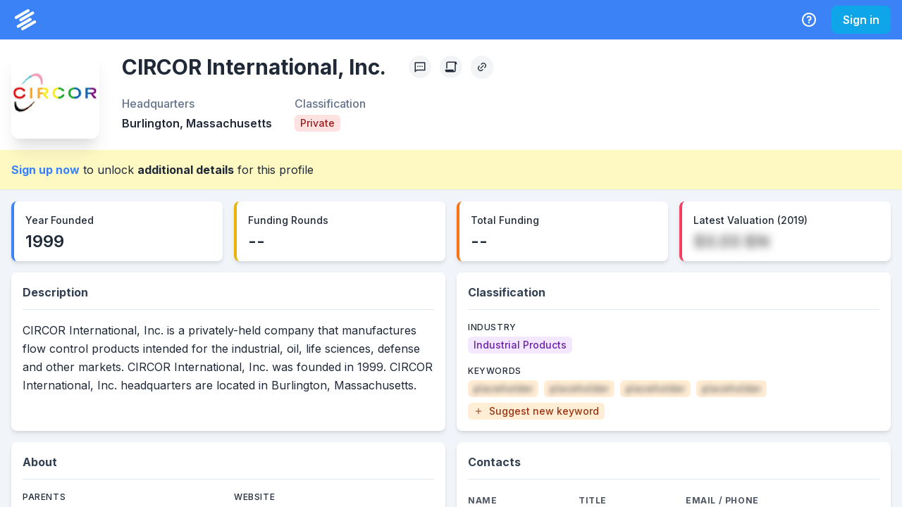

--- FILE ---
content_type: application/javascript; charset=utf-8
request_url: https://system.privco.com/_next/static/chunks/2991-1150eb11fef869ce.js
body_size: 5796
content:
(self.webpackChunk_N_E=self.webpackChunk_N_E||[]).push([[2991],{79892:function(e,t,n){"use strict";/*! *****************************************************************************
Copyright (c) Microsoft Corporation.

Permission to use, copy, modify, and/or distribute this software for any
purpose with or without fee is hereby granted.

THE SOFTWARE IS PROVIDED "AS IS" AND THE AUTHOR DISCLAIMS ALL WARRANTIES WITH
REGARD TO THIS SOFTWARE INCLUDING ALL IMPLIED WARRANTIES OF MERCHANTABILITY
AND FITNESS. IN NO EVENT SHALL THE AUTHOR BE LIABLE FOR ANY SPECIAL, DIRECT,
INDIRECT, OR CONSEQUENTIAL DAMAGES OR ANY DAMAGES WHATSOEVER RESULTING FROM
LOSS OF USE, DATA OR PROFITS, WHETHER IN AN ACTION OF CONTRACT, NEGLIGENCE OR
OTHER TORTIOUS ACTION, ARISING OUT OF OR IN CONNECTION WITH THE USE OR
PERFORMANCE OF THIS SOFTWARE.
***************************************************************************** */function r(e,t,n,r){return new(n||(n=Promise))(function(a,o){function i(e){try{l(r.next(e))}catch(e){o(e)}}function s(e){try{l(r.throw(e))}catch(e){o(e)}}function l(e){var t;e.done?a(e.value):((t=e.value)instanceof n?t:new n(function(e){e(t)})).then(i,s)}l((r=r.apply(e,t||[])).next())})}function a(e,t){var n,r,a,o,i={label:0,sent:function(){if(1&a[0])throw a[1];return a[1]},trys:[],ops:[]};return o={next:s(0),throw:s(1),return:s(2)},"function"==typeof Symbol&&(o[Symbol.iterator]=function(){return this}),o;function s(o){return function(s){return function(o){if(n)throw TypeError("Generator is already executing.");for(;i;)try{if(n=1,r&&(a=2&o[0]?r.return:o[0]?r.throw||((a=r.return)&&a.call(r),0):r.next)&&!(a=a.call(r,o[1])).done)return a;switch(r=0,a&&(o=[2&o[0],a.value]),o[0]){case 0:case 1:a=o;break;case 4:return i.label++,{value:o[1],done:!1};case 5:i.label++,r=o[1],o=[0];continue;case 7:o=i.ops.pop(),i.trys.pop();continue;default:if(!(a=(a=i.trys).length>0&&a[a.length-1])&&(6===o[0]||2===o[0])){i=0;continue}if(3===o[0]&&(!a||o[1]>a[0]&&o[1]<a[3])){i.label=o[1];break}if(6===o[0]&&i.label<a[1]){i.label=a[1],a=o;break}if(a&&i.label<a[2]){i.label=a[2],i.ops.push(o);break}a[2]&&i.ops.pop(),i.trys.pop();continue}o=t.call(e,i)}catch(e){o=[6,e],r=0}finally{n=a=0}if(5&o[0])throw o[1];return{value:o[0]?o[1]:void 0,done:!0}}([o,s])}}}n.d(t,{cW:function(){return E},xf:function(){return S}});var o=function(e){};function i(){return!0}(function(){(console.warn||console.log).apply(console,arguments)}).bind("[clipboard-polyfill]");var s,l,c,u,d="undefined"==typeof navigator?void 0:navigator,f=null==d?void 0:d.clipboard,p=(null===(s=null==f?void 0:f.read)||void 0===s||s.bind(f),null===(l=null==f?void 0:f.readText)||void 0===l||l.bind(f),null===(c=null==f?void 0:f.write)||void 0===c?void 0:c.bind(f)),m=(null===(u=null==f?void 0:f.writeText)||void 0===u||u.bind(f),"undefined"==typeof window?void 0:window),y=null==m?void 0:m.ClipboardItem,v=function(){this.success=!1};function b(e,t,n){for(var r in o("listener called"),e.success=!0,t){var a=t[r],i=n.clipboardData;i.setData(r,a),"text/plain"===r&&i.getData(r)!==a&&(o("setting text/plain failed"),e.success=!1)}n.preventDefault()}function h(e){var t=new v,n=b.bind(this,t,e);document.addEventListener("copy",n);try{document.execCommand("copy")}finally{document.removeEventListener("copy",n)}return t.success}function g(e,t){x(e);var n=h(t);return w(),n}function x(e){var t=document.getSelection();if(t){var n=document.createRange();n.selectNodeContents(e),t.removeAllRanges(),t.addRange(n)}}function w(){var e=document.getSelection();e&&e.removeAllRanges()}function k(e){return r(this,void 0,void 0,function(){var t;return a(this,function(n){var r,a,i,s,l,c,u,d;if(t="text/plain"in e,"undefined"==typeof ClipboardEvent&&void 0!==m.clipboardData&&void 0!==m.clipboardData.setData){if(!t)throw Error("No `text/plain` value was specified.");if(r=e["text/plain"],m.clipboardData.setData("Text",r))return[2,!0];throw Error("Copying failed, possibly because the user rejected it.")}return h(e)?(o("regular execCopy worked"),[2,!0]):navigator.userAgent.indexOf("Edge")>-1?(o('UA "Edge" => assuming success'),[2,!0]):g(document.body,e)?(o("copyUsingTempSelection worked"),[2,!0]):((a=document.createElement("div")).setAttribute("style","-webkit-user-select: text !important"),a.textContent="temporary element",document.body.appendChild(a),i=g(a,e),document.body.removeChild(a),i)?(o("copyUsingTempElem worked"),[2,!0]):(s=e["text/plain"],o("copyTextUsingDOM"),(l=document.createElement("div")).setAttribute("style","-webkit-user-select: text !important"),c=l,l.attachShadow&&(o("Using shadow DOM."),c=l.attachShadow({mode:"open"})),(u=document.createElement("span")).innerText=s,c.appendChild(u),document.body.appendChild(l),x(u),d=document.execCommand("copy"),w(),document.body.removeChild(l),d)?(o("copyTextUsingDOM worked"),[2,!0]):[2,!1]})})}function C(e,t){for(var n=0;n<e.length;n++)if(-1!==e[n].types.indexOf(t))return!0;return!1}var S=function(){function e(e,t){var n;for(var r in void 0===t&&(t={}),this.types=Object.keys(e),this._items={},e){var a,o=e[r];this._items[r]="string"==typeof o?(a=r,new Blob([o],{type:a})):o}this.presentationStyle=null!==(n=null==t?void 0:t.presentationStyle)&&void 0!==n?n:"unspecified"}return e.prototype.getType=function(e){return r(this,void 0,void 0,function(){return a(this,function(t){return[2,this._items[e]]})})},e}();function D(e){return r(this,void 0,void 0,function(){var t,n,r,o,i,s,l;return a(this,function(a){switch(a.label){case 0:t={},n=0,r=e.types,a.label=1;case 1:return n<r.length?(o=r[n],i=t,s=o,[4,e.getType(o)]):[3,4];case 2:i[s]=a.sent(),a.label=3;case 3:return n++,[3,1];case 4:return l={},e.presentationStyle&&(l.presentationStyle=e.presentationStyle),[2,new y(t,l)]}})})}function E(e){return r(this,void 0,void 0,function(){var t,n,s,l;return a(this,function(c){switch(c.label){case 0:return p&&y?(o("Using `navigator.clipboard.write()`."),[4,Promise.all(e.map(D))]):[3,5];case 1:t=c.sent(),c.label=2;case 2:return c.trys.push([2,4,,5]),[4,p(t)];case 3:return[2,c.sent()];case 4:if(n=c.sent(),!C(e,"text/plain")&&!C(e,"text/html"))throw n;return[3,5];case 5:return s=C(e,"text/plain"),i&&!s&&o("clipboard.write() was called without a `text/plain` data type. On some platforms, this may result in an empty clipboard. Call suppressWarnings() to suppress this warning."),l=k,[4,function(e){return r(this,void 0,void 0,function(){var t,n,o,i,s,l;return a(this,function(c){switch(c.label){case 0:t={},n=0,o=e.types,c.label=1;case 1:return n<o.length?(i=o[n],s=t,l=i,[4,function(e,t){return r(this,void 0,void 0,function(){return a(this,function(n){switch(n.label){case 0:return[4,e.getType(t)];case 1:return[4,function(e){return r(this,void 0,void 0,function(){return a(this,function(t){return[2,new Promise(function(t,n){var r=new FileReader;r.addEventListener("load",function(){var e=r.result;"string"==typeof e?t(e):n("could not convert blob to string")}),r.readAsText(e)})]})})}(n.sent())];case 2:return[2,n.sent()]}})})}(e,i)]):[3,4];case 2:s[l]=c.sent(),c.label=3;case 3:return n++,[3,1];case 4:return[2,t]}})})}(e[0])];case 6:if(!l.apply(void 0,[c.sent()]))throw Error("write() failed");return[2]}})})}},20640:function(e,t,n){"use strict";var r=n(11742),a={"text/plain":"Text","text/html":"Url",default:"Text"};e.exports=function(e,t){var n,o,i,s,l,c,u,d,f=!1;t||(t={}),i=t.debug||!1;try{if(l=r(),c=document.createRange(),u=document.getSelection(),(d=document.createElement("span")).textContent=e,d.ariaHidden="true",d.style.all="unset",d.style.position="fixed",d.style.top=0,d.style.clip="rect(0, 0, 0, 0)",d.style.whiteSpace="pre",d.style.webkitUserSelect="text",d.style.MozUserSelect="text",d.style.msUserSelect="text",d.style.userSelect="text",d.addEventListener("copy",function(n){if(n.stopPropagation(),t.format){if(n.preventDefault(),void 0===n.clipboardData){i&&console.warn("unable to use e.clipboardData"),i&&console.warn("trying IE specific stuff"),window.clipboardData.clearData();var r=a[t.format]||a.default;window.clipboardData.setData(r,e)}else n.clipboardData.clearData(),n.clipboardData.setData(t.format,e)}t.onCopy&&(n.preventDefault(),t.onCopy(n.clipboardData))}),document.body.appendChild(d),c.selectNodeContents(d),u.addRange(c),!document.execCommand("copy"))throw Error("copy command was unsuccessful");f=!0}catch(r){i&&console.error("unable to copy using execCommand: ",r),i&&console.warn("trying IE specific stuff");try{window.clipboardData.setData(t.format||"text",e),t.onCopy&&t.onCopy(window.clipboardData),f=!0}catch(r){i&&console.error("unable to copy using clipboardData: ",r),i&&console.error("falling back to prompt"),n="message"in t?t.message:"Copy to clipboard: #{key}, Enter",o=(/mac os x/i.test(navigator.userAgent)?"⌘":"Ctrl")+"+C",s=n.replace(/#{\s*key\s*}/g,o),window.prompt(s,e)}}finally{u&&("function"==typeof u.removeRange?u.removeRange(c):u.removeAllRanges()),d&&document.body.removeChild(d),l()}return f}},11742:function(e){e.exports=function(){var e=document.getSelection();if(!e.rangeCount)return function(){};for(var t=document.activeElement,n=[],r=0;r<e.rangeCount;r++)n.push(e.getRangeAt(r));switch(t.tagName.toUpperCase()){case"INPUT":case"TEXTAREA":t.blur();break;default:t=null}return e.removeAllRanges(),function(){"Caret"===e.type&&e.removeAllRanges(),e.rangeCount||n.forEach(function(t){e.addRange(t)}),t&&t.focus()}}},89783:function(e,t,n){"use strict";n.d(t,{h:function(){return d}});var r=n(17215),a=n(35059),o=n(66384),i=n(25432),s=n(67294),l=n(85893),c={horizontal:{"> *:first-of-type:not(:last-of-type)":{borderEndRadius:0},"> *:not(:first-of-type):not(:last-of-type)":{borderRadius:0},"> *:not(:first-of-type):last-of-type":{borderStartRadius:0}},vertical:{"> *:first-of-type:not(:last-of-type)":{borderBottomRadius:0},"> *:not(:first-of-type):not(:last-of-type)":{borderRadius:0},"> *:not(:first-of-type):last-of-type":{borderTopRadius:0}}},u={horizontal:e=>({"& > *:not(style) ~ *:not(style)":{marginStart:e}}),vertical:e=>({"& > *:not(style) ~ *:not(style)":{marginTop:e}})},d=(0,a.G)(function(e,t){let{size:n,colorScheme:a,variant:d,className:f,spacing:p="0.5rem",isAttached:m,isDisabled:y,orientation:v="horizontal",...b}=e,h=(0,i.cx)("chakra-button__group",f),g=(0,s.useMemo)(()=>({size:n,colorScheme:a,variant:d,isDisabled:y}),[n,a,d,y]),x={display:"inline-flex",...m?c[v]:u[v](p)};return(0,l.jsx)(r.D,{value:g,children:(0,l.jsx)(o.m.div,{ref:t,role:"group",__css:x,className:h,"data-attached":m?"":void 0,"data-orientation":v,flexDir:"vertical"===v?"column":void 0,...b})})});d.displayName="ButtonGroup"},60378:function(e,t,n){"use strict";n.d(t,{c:function(){return u}});var r=n(5478),a=n(35155),o=n(61942),i=n(25432),s=n(67294);function l(e){return e&&(0,i.Kn)(e)&&(0,i.Kn)(e.target)}var c=n(85893);function u(e){let{colorScheme:t,size:n,variant:i,children:u,isDisabled:d}=e,{value:f,onChange:p}=function(e={}){let{defaultValue:t,value:n,onChange:r,isDisabled:i,isNative:c}=e,u=(0,a.W)(r),[d,f]=(0,o.T)({value:n,defaultValue:t||[],onChange:u}),p=(0,s.useCallback)(e=>{if(!d)return;let t=l(e)?e.target.checked:!d.includes(e),n=l(e)?e.target.value:e,r=t?[...d,n]:d.filter(e=>String(e)!==String(n));f(r)},[f,d]),m=(0,s.useCallback)((e={})=>({...e,[c?"checked":"isChecked"]:d.some(t=>String(e.value)===String(t)),onChange:p}),[p,c,d]);return{value:d,isDisabled:i,onChange:p,setValue:f,getCheckboxProps:m}}(e),m=(0,s.useMemo)(()=>({size:n,onChange:p,colorScheme:t,value:f,variant:i,isDisabled:d}),[n,p,t,f,i,d]);return(0,c.jsx)(r.z,{value:m,children:u})}u.displayName="CheckboxGroup"},40156:function(e,t,n){"use strict";n.d(t,{V:function(){return o}});var r=n(67294),a=n(20640);function o(e,t={}){let[n,o]=(0,r.useState)(!1),[i,s]=(0,r.useState)(e);(0,r.useEffect)(()=>s(e),[e]);let{timeout:l=1500,...c}="number"==typeof t?{timeout:t}:t,u=(0,r.useCallback)(()=>{let e=a(i,c);o(e)},[i,c]);return(0,r.useEffect)(()=>{let e=null;return n&&(e=window.setTimeout(()=>{o(!1)},l)),()=>{e&&window.clearTimeout(e)}},[l,n]),{value:i,setValue:s,onCopy:u,hasCopied:n}}},36979:function(e,t,n){"use strict";n.d(t,{W:function(){return c}});var r=n(35059),a=n(33179),o=n(91639),i=n(66384),s=n(25432),l=n(85893),c=(0,r.G)(function(e,t){let{className:n,centerContent:r,...c}=(0,a.Lr)(e),u=(0,o.mq)("Container",e);return(0,l.jsx)(i.m.div,{ref:t,className:(0,s.cx)("chakra-container",n),...c,__css:{...u,...r&&{display:"flex",flexDirection:"column",alignItems:"center"}}})});c.displayName="Container"},63343:function(e,t,n){"use strict";n.d(t,{S:function(){return s}});var r=n(33951),a=n(4453),o=n(75119),i=n(25432);function s(e,t){var n;let s=(0,i.Kn)(t)?t:{fallback:null!=t?t:"base"},l=function(e){var t,n;let r=(0,i.Kn)(e)?e:{fallback:null!=e?e:"base"},s=(0,o.F)(),l=s.__breakpoints.details.map(({minMaxQuery:e,breakpoint:t})=>({breakpoint:t,query:e.replace("@media screen and ","")})),c=l.map(e=>e.breakpoint===r.fallback),u=(0,a.a)(l.map(e=>e.query),{fallback:c,ssr:r.ssr}),d=u.findIndex(e=>!0==e);return null!=(n=null==(t=l[d])?void 0:t.breakpoint)?n:r.fallback}(s),c=(0,o.F)();if(!l)return;let u=Array.from((null==(n=c.__breakpoints)?void 0:n.keys)||[]),d=Array.isArray(e)?Object.fromEntries(Object.entries((0,r.Yq)(e,u)).map(([e,t])=>[e,t])):e;return function(e,t,n=r.AV){let a=Object.keys(e).indexOf(t);if(-1!==a)return e[t];let o=n.indexOf(t);for(;o>=0;){let t=n[o];if(e.hasOwnProperty(t)){a=o;break}o-=1}if(-1!==a){let t=n[a];return e[t]}}(d,l,u)}},33229:function(e,t,n){"use strict";n.d(t,{J:function(){return l}});var r=n(11028),a=n(25432),o=n(35059),i=n(66384),s=n(85893),l=(0,o.G)(function(e,t){let n=(0,r.J)();return(0,s.jsx)(i.m.dd,{ref:t,...e,className:(0,a.cx)("chakra-stat__number",e.className),__css:{...n.number,fontFeatureSettings:"pnum",fontVariantNumeric:"proportional-nums"}})});l.displayName="StatNumber"},11028:function(e,t,n){"use strict";n.d(t,{J:function(){return d},k:function(){return f}});var r=n(55227),a=n(35059),o=n(91639),i=n(33179),s=n(66384),l=n(25432),c=n(85893),[u,d]=(0,r.k)({name:"StatStylesContext",errorMessage:"useStatStyles returned is 'undefined'. Seems you forgot to wrap the components in \"<Stat />\" "}),f=(0,a.G)(function(e,t){let n=(0,o.jC)("Stat",e),r={position:"relative",flex:"1 1 0%",...n.container},{className:a,children:d,...f}=(0,i.Lr)(e);return(0,c.jsx)(u,{value:n,children:(0,c.jsx)(s.m.div,{ref:t,...f,className:(0,l.cx)("chakra-stat",a),__css:r,children:(0,c.jsx)("dl",{children:d})})})});f.displayName="Stat"},47441:function(e,t,n){"use strict";n.d(t,{d:function(){return l}});var r=n(11028),a=n(25432),o=n(35059),i=n(66384),s=n(85893),l=(0,o.G)(function(e,t){let n=(0,r.J)();return(0,s.jsx)(i.m.dt,{ref:t,...e,className:(0,a.cx)("chakra-stat__label",e.className),__css:n.label})});l.displayName="StatLabel"},41753:function(e,t,n){"use strict";n.d(t,{g:function(){return d}});var r=n(59690),a=n(35059),o=n(91639),i=n(33179),s=n(66384),l=n(25432),c=n(85893),u=["h","minH","height","minHeight"],d=(0,a.G)((e,t)=>{let n=(0,o.mq)("Textarea",e),{className:a,rows:d,...f}=(0,i.Lr)(e),p=(0,r.Y)(f),m=d?function(e,t=[]){let n=Object.assign({},e);for(let e of t)e in n&&delete n[e];return n}(n,u):n;return(0,c.jsx)(s.m.textarea,{ref:t,rows:d,...p,className:(0,l.cx)("chakra-textarea",a),__css:m})});d.displayName="Textarea"}}]);
//# sourceMappingURL=2991-1150eb11fef869ce.js.map

--- FILE ---
content_type: application/javascript; charset=utf-8
request_url: https://system.privco.com/_next/static/oDWLAEBJLCzKnkvx-NQCb/_buildManifest.js
body_size: 1832
content:
self.__BUILD_MANIFEST=function(s,c,a,t,e,n,i,u,d,g,h,l,o,f,p,b,k,j,r,m,y,w,v,_,I,B,F,x,A,D,E,L,M,N,S,T){return{__rewrites:{beforeFiles:[],afterFiles:[{source:"/system/:path*"},{source:"/robots.txt",destination:"/api/robots-txt"}],fallback:[]},"/":[s,e,c,a,n,k,j,"static/chunks/8729-52b91285c27e5b5b.js",i,_,"static/chunks/pages/index-5d14c060d1625628.js"],"/404":["static/chunks/pages/404-efa79d7a335a6541.js"],"/500":["static/chunks/pages/500-9c56ae04cd5b23db.js"],"/_error":["static/chunks/pages/_error-173a35eca8c80b7b.js"],"/academic-signup":[s,c,t,k,j,I,B,"static/chunks/4806-f2408ec5227c610b.js","static/chunks/pages/academic-signup-4ab06c90f2c84351.js"],"/account":[s,e,h,c,t,a,n,u,k,g,j,I,B,E,S,i,d,l,L,"static/chunks/pages/account-bea5a6d086b28ac2.js"],"/account/change-password":[s,e,c,t,a,n,k,j,I,B,i,"static/chunks/pages/account/change-password-97884c6b9d8795ed.js"],"/company/details/[slug]/contacts":[s,e,h,c,t,a,n,o,u,g,f,r,i,d,l,p,b,m,y,"static/chunks/pages/company/details/[slug]/contacts-8b4804d560b9e92c.js"],"/company/[slug]":[s,e,h,c,t,a,n,o,u,g,f,r,i,d,l,p,b,m,y,"static/chunks/pages/company/[slug]-5ed8252342c6003f.js"],"/company/[slug]/deals":[s,e,h,c,t,a,n,o,u,g,f,r,i,d,l,p,b,m,y,"static/chunks/pages/company/[slug]/deals-f106f8cefac91cc2.js"],"/company/[slug]/financials":[s,e,h,c,t,a,n,o,u,g,f,r,i,d,l,p,b,m,y,"static/chunks/pages/company/[slug]/financials-36db0104ba343d09.js"],"/company/[slug]/funding":[s,e,h,c,t,a,n,o,u,g,f,r,i,d,l,p,b,m,y,"static/chunks/pages/company/[slug]/funding-567768da9fcbcfc7.js"],"/company/[slug]/pdf":[s,e,h,c,t,a,n,o,u,g,f,r,i,d,l,p,b,m,y,"static/chunks/pages/company/[slug]/pdf-9a5e3c764c388bf7.js"],"/company/[slug]/signals":[s,e,h,c,t,a,n,o,u,g,f,r,i,d,l,p,b,m,y,"static/chunks/pages/company/[slug]/signals-03a4452d1275d166.js"],"/company/[slug]/wealth":[s,e,h,c,t,a,n,o,u,g,f,r,i,d,l,p,b,m,y,"static/chunks/pages/company/[slug]/wealth-e9a84a6e317ad3e6.js"],"/company-contact/general/[id]":[s,e,h,c,t,a,n,o,u,g,f,r,i,d,l,p,b,m,y,"static/chunks/pages/company-contact/general/[id]-5a3a4169e527a605.js"],"/company-contact/[slug]/[id]":[s,e,h,c,t,a,n,o,u,g,f,r,i,d,l,p,b,m,y,"static/chunks/pages/company-contact/[slug]/[id]-5a52c40e1e0dfe32.js"],"/contact-lists":[s,e,c,t,a,n,w,"static/chunks/3897-50285ca12190db2d.js",i,"static/chunks/pages/contact-lists-031b58eb4ea52596.js"],"/contact-lists/unlocked":[s,e,h,c,t,a,n,o,u,g,f,w,M,i,d,l,p,b,F,v,x,N,T,"static/chunks/pages/contact-lists/unlocked-f2273f35c090917d.js"],"/contact-lists/[slug]":[s,e,h,c,t,a,n,o,u,g,f,w,M,i,d,l,p,b,F,v,x,N,T,"static/chunks/pages/contact-lists/[slug]-b1efbf8a905f9711.js"],"/contact-signup":[s,c,t,a,k,j,I,B,E,S,"static/chunks/7881-58a4048602992db8.js",L,"static/chunks/pages/contact-signup-204d468f5dd31927.js"],"/forgot-password":[s,e,c,t,a,n,k,j,I,B,i,"static/chunks/pages/forgot-password-816a5bac40334d7d.js"],"/investor/details/[slug]/contacts":[s,e,c,t,a,n,u,r,i,m,"static/chunks/pages/investor/details/[slug]/contacts-5a170f295d661a02.js"],"/investor/[slug]":[s,e,c,t,a,n,u,r,i,m,"static/chunks/pages/investor/[slug]-79e121f951a68dd4.js"],"/investor/[slug]/pdf":[s,e,c,t,a,n,u,r,i,m,"static/chunks/pages/investor/[slug]/pdf-7c7cf80cada0fc1a.js"],"/investor-contact/[slug]/[id]":[s,e,c,t,a,n,u,r,i,m,"static/chunks/pages/investor-contact/[slug]/[id]-bb71c4597cd2d33e.js"],"/search/company/[[...slug]]":[s,e,h,c,t,a,n,o,u,k,g,j,f,w,A,"static/chunks/9315-11f200f2c51cd36a.js",i,d,l,p,b,_,F,v,x,D,"static/chunks/pages/search/company/[[...slug]]-a91118e4e12f5043.js"],"/search/contact/[[...slug]]":[s,e,h,c,t,a,n,o,u,g,f,r,i,d,l,p,b,m,y,"static/chunks/pages/search/contact/[[...slug]]-89dad09d74ee53f1.js"],"/search/deal/[[...slug]]":[s,e,h,c,t,a,n,o,u,k,g,j,f,w,A,"static/chunks/9723-be9041fb07626dfe.js",i,d,l,p,b,_,F,v,x,D,"static/chunks/pages/search/deal/[[...slug]]-d1b6d27af57e7e00.js"],"/search/funding/[[...slug]]":[s,e,h,c,t,a,n,o,u,k,g,j,f,w,A,"static/chunks/6216-38f5afd25f3de645.js",i,d,l,p,b,_,F,v,x,D,"static/chunks/pages/search/funding/[[...slug]]-5e061e1dfec7b5aa.js"],"/search/help":[s,e,c,a,n,k,j,i,_,"static/chunks/pages/search/help-b35ff8f99e11fcca.js"],"/search/investor/[[...slug]]":[s,e,h,c,t,a,n,o,u,k,g,j,f,w,A,"static/chunks/3025-151a47c1d6b3b49c.js",i,d,l,p,b,_,F,v,x,D,"static/chunks/pages/search/investor/[[...slug]]-b868c0c658fdaf62.js"],"/search/people/[[...slug]]":[s,e,h,c,t,a,n,o,u,k,g,j,f,w,A,"static/chunks/9610-7de57db34ba4626e.js",i,d,l,p,b,_,F,v,x,D,"static/chunks/pages/search/people/[[...slug]]-5bf7a462db21e7eb.js"],"/search/wealth/[[...slug]]":[s,e,c,t,a,n,o,u,k,g,j,w,A,i,d,_,v,D,"static/chunks/pages/search/wealth/[[...slug]]-12671919cded3dff.js"],"/signin":[s,c,t,a,k,j,I,B,"static/chunks/pages/signin-a04ee676c04c5f38.js"],"/signup":[s,c,t,a,k,j,I,B,"static/chunks/pages/signup-e88e537b0f347ed7.js"],"/upgrade":[s,e,c,t,a,n,k,j,I,B,E,"static/chunks/6619-42d14f16ad3d60f2.js",i,L,"static/chunks/pages/upgrade-5f4f745fae76a5ee.js"],"/verify-academic-sign-up":[s,c,"static/chunks/pages/verify-academic-sign-up-d36e31585540950f.js"],"/watchlists":[s,e,c,t,a,n,w,"static/chunks/7657-3ef20dc95213587b.js",i,"static/chunks/pages/watchlists-0cfb3eb2c7b77027.js"],"/watchlists/[watchlistId]":[s,e,h,c,t,a,n,o,u,g,f,w,M,i,d,l,p,b,F,v,x,N,"static/chunks/pages/watchlists/[watchlistId]-025643fadb9b9864.js"],"/[crm]/sync-logs":[s,e,c,a,n,i,d,"static/chunks/pages/[crm]/sync-logs-ac128fcd89411caf.js"],sortedPages:["/","/404","/500","/_app","/_error","/academic-signup","/account","/account/change-password","/company/details/[slug]/contacts","/company/[slug]","/company/[slug]/deals","/company/[slug]/financials","/company/[slug]/funding","/company/[slug]/pdf","/company/[slug]/signals","/company/[slug]/wealth","/company-contact/general/[id]","/company-contact/[slug]/[id]","/contact-lists","/contact-lists/unlocked","/contact-lists/[slug]","/contact-signup","/forgot-password","/investor/details/[slug]/contacts","/investor/[slug]","/investor/[slug]/pdf","/investor-contact/[slug]/[id]","/search/company/[[...slug]]","/search/contact/[[...slug]]","/search/deal/[[...slug]]","/search/funding/[[...slug]]","/search/help","/search/investor/[[...slug]]","/search/people/[[...slug]]","/search/wealth/[[...slug]]","/signin","/signup","/upgrade","/verify-academic-sign-up","/watchlists","/watchlists/[watchlistId]","/[crm]/sync-logs"]}}("static/chunks/78e521c3-b6fdb4c5843c9048.js","static/chunks/4338-6cfd5a5458a38712.js","static/chunks/800-e00d81b75bb303a6.js","static/chunks/2346-c2635e33483cdad1.js","static/chunks/0c428ae2-f80d7cd620e3b133.js","static/chunks/6905-6dcb0e58ae96b84e.js","static/chunks/4883-ed840a854ab2ab7f.js","static/chunks/3072-4da9723e349dd586.js","static/chunks/807-414293eaeff3342a.js","static/chunks/3974-e94c3d0304d9844b.js","static/chunks/29107295-0fafdf3e8927f62b.js","static/chunks/3006-5effafc37d279b02.js","static/chunks/4221-6f97c35eea9085ef.js","static/chunks/7190-403fade3e7ee7085.js","static/chunks/4621-6e2ffaa23e8addad.js","static/chunks/5613-5cee7d3e0365e5fd.js","static/chunks/935-52142c0c85deb6c9.js","static/chunks/939-e304bf1252148941.js","static/chunks/2991-1150eb11fef869ce.js","static/chunks/4648-71ab1a8925bf3bea.js","static/chunks/6935-d91de37d941e8e75.js","static/chunks/9521-6725558b91acc4b4.js","static/chunks/7884-4f788ec5dcc8fcc6.js","static/chunks/6406-44db646911c9852b.js","static/chunks/485-acff2f4dfdac19e0.js","static/chunks/9491-338a4f49b4c61d25.js","static/chunks/9196-ab0d7a34aa5b41be.js","static/chunks/4532-c8615a263141755c.js","static/chunks/9986-d5109576dc0f6e00.js","static/chunks/9755-0733ecfa81a5a70b.js","static/chunks/9377-7ea868724c8b532f.js","static/chunks/4488-d0b2ef4d1b30c0f5.js","static/chunks/3038-1909c31bf17ff0d1.js","static/chunks/7589-476e6cda6d9492fe.js","static/chunks/9504-e081c6fe713c870c.js","static/chunks/3214-ae6b8cb852a931ea.js"),self.__BUILD_MANIFEST_CB&&self.__BUILD_MANIFEST_CB();